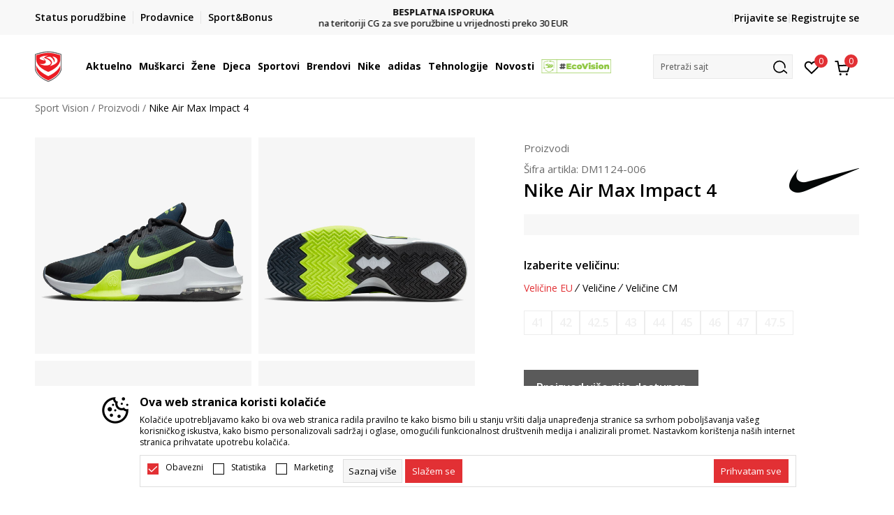

--- FILE ---
content_type: image/svg+xml
request_url: https://www.sportvision.me/files/images/redizajn/ikonice/ecoicon.svg
body_size: 6882
content:
<svg width="158" height="33" viewBox="0 0 158 33" fill="none" xmlns="http://www.w3.org/2000/svg" xmlns:xlink="http://www.w3.org/1999/xlink">
<rect x="0.5" width="157.5" height="32.6849" fill="url(#pattern0_203_224)"/>
<defs>
<pattern id="pattern0_203_224" patternContentUnits="objectBoundingBox" width="1" height="1">
<use xlink:href="#image0_203_224" transform="matrix(0.00294985 0 0 0.0142146 0 0.00249064)"/>
</pattern>
<image id="image0_203_224" width="339" height="70" preserveAspectRatio="none" xlink:href="[data-uri]"/>
</defs>
</svg>


--- FILE ---
content_type: image/svg+xml
request_url: https://www.sportvision.me/files/images/logo/SV_Logo_02.svg
body_size: 2258
content:
<?xml version="1.0" encoding="UTF-8"?><svg id="Layer_2" xmlns="http://www.w3.org/2000/svg" viewBox="0 0 127.17 145.38"><defs><style>.cls-1{stroke:#231f20;stroke-miterlimit:10;stroke-width:2px;}.cls-1,.cls-2{fill:#fff;}.cls-3{fill:#ec1c24;}</style></defs><g id="Layer_1-2"><g><path class="cls-2" d="m1.8,14.47v63.12c0,17.63,9.81,33.84,29.16,48.16,14.13,10.46,28.38,16.11,31.09,17.14l1.52.57,1.53-.57c2.76-1.06,17.17-6.81,31.2-17.22,19.29-14.3,29.06-30.48,29.06-48.07V14.47l-2.98-1.03c-5.73-1.97-35.07-11.64-58.81-11.64S10.59,11.45,4.92,13.39l-3.12,1.09Z"/><path class="cls-1" d="m63.57,144.32l-1.8-.67c-2.73-1.03-17.07-6.72-31.28-17.24C11.2,112.12,1,95.25,1,77.6V13.9l3.66-1.28C10.35,10.69,39.93,1,63.57,1s53.32,9.71,58.98,11.65l3.62,1.25v63.69c0,41.63-54.54,63.66-60.76,66.04l-1.83.68ZM1.8,14.47v63.12c0,17.63,9.81,33.84,29.16,48.16,14.13,10.46,28.38,16.11,31.09,17.14l1.52.57,1.53-.57c2.76-1.06,17.17-6.81,31.2-17.22,19.29-14.3,29.06-30.48,29.06-48.07V14.47l-2.98-1.03c-5.73-1.97-35.07-11.64-58.81-11.64S10.59,11.45,4.92,13.39l-3.12,1.09Z"/><path class="cls-3" d="m63.57,118.36S16.34,98.66,6.22,65.46v12.14c0,39.82,57.35,61.13,57.35,61.13,0,0,57.37-21.31,57.37-61.13v-12.14c-10.11,33.2-57.37,52.9-57.37,52.9Z"/><path class="cls-3" d="m63.57,6.26c-24.89,0-57.35,11.37-57.35,11.37v22.18c2.16,37.97,57.35,58.28,57.35,58.28,0,0,55.18-20.31,57.37-58.28v-22.18S88.47,6.26,63.57,6.26ZM20.9,59.45c8.82.93,30.53,2.9,30.94-9.61.27-6.4-4.96-10.99-8.91-14.86-4.02-3.87-8.39-6.09-13.77-8.16,2.2,1.24,4.77,2.75,6.73,4.06,4.06,2.69,6.71,5.91,9.73,9.92.54.78,1.08,1.55,1.51,2.39-5.25-.62-9.62-1.7-14.74-3.1-2.64-.72-12.16-4.69-9.46-9.36,1.31-2.32,4.01-4.03,4.79-4.46l-.02-.02s.11-.04.17-.07l.04-.03v.02c8.64-4.21,18.38-5.9,27.75-6.36,2.75-.18,5.54-.35,8.29-.51-4.17,1.1-8.19,2.4-12.21,4.12-2.8,1.15-7.43,3.61-8.2,7.11,4,1.43,8.03,2.9,11.92,4.7,6.51,3.07,12.96,7.2,17.68,13.02,5.4,6.63,1.63,13.8-5.28,16.31-14.02,5.14-32.63,1.48-46.97-5.13Zm84.48-8.15c-7.95,10.81-21.5,14.76-35.15,19,9.3-5.99,13.85-15.71,9.45-23.86-4.67-8.57-16.48-15.01-26.9-17.31,4.67-2.08,8.65-2.86,13.46-3.53,1.55-.24,5.9-.63,7.44.06,2.02.9,6.54,5.16,7.97,6.58,5.66,5.42,9.29,12.27,8.14,19.61,8.72-6.39,4.16-19.65-6.52-26.91,7.6-1.23,14.7,2.71,19.45,6.8,5.35,4.67,6.68,14.08,2.66,19.56Z"/></g></g></svg>